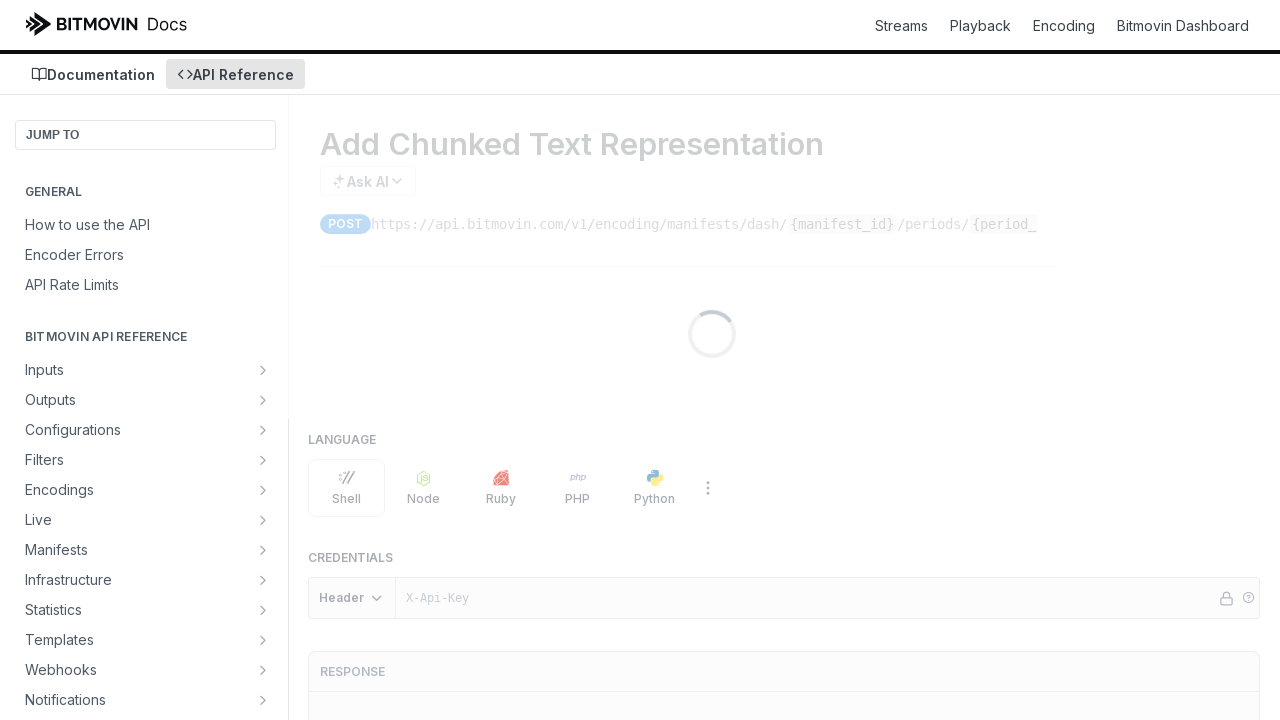

--- FILE ---
content_type: image/svg+xml
request_url: https://files.readme.io/fbf05e1-4370cbd-bitmovin-logo-horizontal-docs-black.svg
body_size: 1780
content:
<svg id="a" xmlns="http://www.w3.org/2000/svg" width="299.34" height="44.53"><defs><style>.b{fill:#0c0e10}</style></defs><path class="b" d="M75.9 27.89c0 .98-.2 1.84-.59 2.58-.39.74-.93 1.36-1.62 1.86-.69.5-1.48.88-2.38 1.14-.9.26-1.87.39-2.89.39H57.74V10.67h11.89c.81 0 1.54.17 2.19.52s1.21.8 1.67 1.36c.46.56.81 1.19 1.06 1.89.25.71.38 1.42.38 2.14 0 1.13-.28 2.19-.85 3.18-.57.99-1.39 1.73-2.48 2.21 1.33.39 2.38 1.09 3.15 2.11.77 1.01 1.16 2.28 1.16 3.81zM62.25 14.53v5.85h5.48c.76 0 1.41-.26 1.94-.78s.8-1.24.8-2.16-.25-1.6-.74-2.12-1.09-.78-1.81-.78h-5.68zm9.11 12.51c0-.41-.07-.81-.21-1.19-.14-.38-.33-.71-.57-1-.24-.28-.52-.51-.85-.67a2.45 2.45 0 00-1.08-.25h-6.4v6.11h6.17a3 3 0 001.16-.23c.36-.15.67-.36.93-.64a3.109 3.109 0 00.85-2.14zm7.96 6.82V10.7h4.51v23.16h-4.51zm25.64-19.24H98.1v19.24h-4.51V14.62H86.7v-3.95h18.25v3.95zm21.82 19.24V18.51l-5.98 11.43h-2.45l-5.98-11.43v15.35h-4.51V10.67h4.83l6.86 13.2 6.93-13.2h4.8v23.19h-4.51zm18.64.17c-1.63 0-3.12-.33-4.48-1s-2.51-1.55-3.48-2.65c-.97-1.1-1.72-2.36-2.24-3.77-.52-1.42-.78-2.86-.78-4.34s.28-3.03.83-4.44c.56-1.42 1.33-2.67 2.32-3.76s2.16-1.95 3.51-2.6c1.35-.64 2.82-.96 4.41-.96s3.12.34 4.48 1.03c1.35.69 2.5 1.58 3.46 2.69.96 1.11 1.7 2.37 2.22 3.79s.78 2.85.78 4.31c0 1.55-.28 3.02-.83 4.43s-1.32 2.65-2.3 3.72-2.14 1.94-3.5 2.58c-1.35.64-2.82.96-4.41.96zm-6.43-11.76c0 1 .15 1.97.44 2.91.29.94.72 1.76 1.27 2.48a6.3 6.3 0 002.04 1.73c.81.44 1.72.65 2.74.65s1.96-.22 2.76-.67 1.46-1.04 2.01-1.78c.54-.74.96-1.57 1.24-2.5.28-.92.42-1.87.42-2.83s-.15-1.97-.46-2.91c-.31-.94-.73-1.76-1.29-2.48s-1.23-1.29-2.03-1.72c-.79-.42-1.69-.64-2.69-.64s-1.97.22-2.76.67-1.47 1.03-2.02 1.76c-.56.73-.97 1.56-1.26 2.48-.28.93-.43 1.87-.43 2.82zm39.41 11.59V10.7h4.51v23.16h-4.51zM191.73 19v14.86h-4.51V10.67h3.5l12.09 15.22V10.7h4.51v23.16h-3.66L191.74 19zm-20.17-8.3l-5.28 14.93-5.34-14.93h-4.64l8.71 22.16c.48 1.22 2.21 1.21 2.68 0l8.53-22.15h-4.65zM15.79 0v10.25l15.9 11.1c.64.44.64 1.39 0 1.83l-15.9 11.1v10.25l30.3-21.15c.77-.54.77-1.69 0-2.23L15.79 0z"/><path class="b" d="M6.86 7.45v7.87l8.63 6.03c.63.44.63 1.38 0 1.82L6.86 29.2v7.87l19.62-13.7c.77-.54.77-1.69 0-2.23L6.86 7.45z"/><path class="b" d="M0 13.97v4.96l3.48 2.43c.64.44.64 1.39 0 1.83L0 25.62v4.96l10.3-7.19c.77-.54.77-1.68 0-2.22L0 13.97z"/><g><path class="b" d="M234.92 34.04h-7.19V10.75h7.51c2.26 0 4.19.46 5.8 1.39 1.61.93 2.84 2.26 3.7 3.99s1.29 3.81 1.29 6.22-.43 4.51-1.3 6.26c-.86 1.75-2.12 3.09-3.78 4.03-1.65.94-3.66 1.4-6.03 1.4zm-4.37-2.5h4.19c1.93 0 3.52-.37 4.79-1.12 1.27-.74 2.21-1.8 2.83-3.17.62-1.37.93-3.01.93-4.9s-.31-3.5-.92-4.86-1.53-2.41-2.75-3.14-2.74-1.1-4.56-1.1h-4.5v18.29zm26.71 2.87c-1.58 0-2.96-.37-4.15-1.13-1.19-.75-2.11-1.8-2.78-3.15-.66-1.35-.99-2.93-.99-4.73s.33-3.41.99-4.77 1.59-2.41 2.78-3.16c1.19-.75 2.57-1.13 4.15-1.13s2.96.38 4.15 1.13 2.11 1.81 2.78 3.16c.66 1.36.99 2.95.99 4.77s-.33 3.38-.99 4.73c-.66 1.35-1.59 2.4-2.78 3.15-1.19.75-2.57 1.13-4.15 1.13zm0-2.41c1.2 0 2.18-.31 2.96-.92.77-.62 1.35-1.42 1.72-2.42s.56-2.09.56-3.25-.19-2.26-.56-3.27-.94-1.82-1.72-2.45-1.76-.93-2.96-.93-2.18.31-2.96.93c-.77.62-1.35 1.44-1.72 2.45s-.56 2.1-.56 3.27.19 2.25.56 3.25.94 1.81 1.72 2.42c.77.61 1.76.92 2.96.92zm18.83 2.41c-1.64 0-3.05-.39-4.23-1.16s-2.09-1.84-2.73-3.2c-.64-1.36-.96-2.91-.96-4.65s.33-3.34.98-4.7 1.57-2.43 2.75-3.2 2.56-1.15 4.13-1.15c1.23 0 2.34.23 3.32.68.99.46 1.79 1.09 2.42 1.91s1.02 1.77 1.17 2.87h-2.68c-.21-.8-.66-1.5-1.36-2.12-.7-.62-1.64-.93-2.83-.93-1.05 0-1.96.27-2.75.81-.78.54-1.4 1.3-1.83 2.29s-.65 2.13-.65 3.45.21 2.53.64 3.53 1.03 1.78 1.82 2.33c.78.55 1.71.83 2.77.83.7 0 1.33-.12 1.9-.36.57-.24 1.05-.59 1.44-1.05.39-.45.67-1 .84-1.64h2.68a6.131 6.131 0 01-1.12 2.78c-.6.82-1.38 1.48-2.35 1.96-.97.48-2.11.72-3.4.72zm22.93-13.93l-2.41.68c-.15-.4-.37-.79-.67-1.18-.29-.38-.69-.7-1.19-.95s-1.14-.38-1.92-.38c-1.07 0-1.96.24-2.67.73s-1.06 1.11-1.06 1.86c0 .67.24 1.19.73 1.58.48.39 1.24.71 2.28.97l2.59.64c1.56.38 2.73.96 3.49 1.74.77.78 1.15 1.78 1.15 3 0 1-.29 1.9-.86 2.68-.57.79-1.37 1.41-2.4 1.87-1.02.45-2.21.68-3.57.68-1.78 0-3.26-.39-4.43-1.16s-1.91-1.9-2.22-3.39l2.55-.64c.24.94.7 1.65 1.38 2.12s1.57.71 2.67.71c1.25 0 2.25-.27 2.99-.8.74-.53 1.11-1.18 1.11-1.93 0-.61-.21-1.12-.64-1.53-.43-.41-1.08-.72-1.96-.93l-2.91-.68c-1.6-.38-2.77-.97-3.52-1.77s-1.12-1.8-1.12-3.01c0-.99.28-1.86.84-2.62.56-.76 1.32-1.35 2.29-1.79s2.06-.65 3.29-.65c1.73 0 3.09.38 4.08 1.14.99.76 1.69 1.76 2.11 3z"/></g></svg>